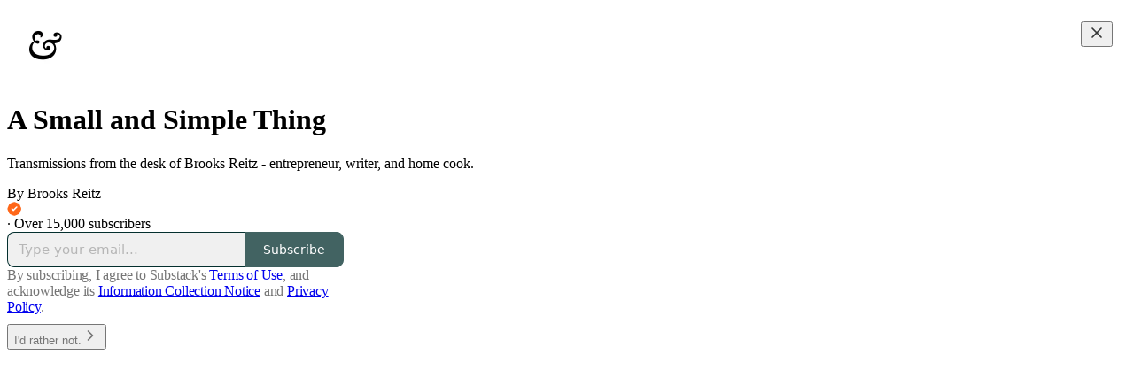

--- FILE ---
content_type: application/javascript
request_url: https://substackcdn.com/bundle/static/js/welcome.638d2a82.js
body_size: 7301
content:
(()=>{"use strict";var e,t,n,a,r,s,i,o,c={99862:function(e,t,n){n.r(t),n.d(t,{Link:()=>O,Route:()=>S,Router:()=>k,default:()=>x,exec:()=>i,getCurrentUrl:()=>b,route:()=>m,subscribers:()=>p});var a=n(50172),r={};function s(e,t){for(var n in t)e[n]=t[n];return e}function i(e,t,n){var a,s=/(?:\?([^#]*))?(#.*)?$/,i=e.match(s),o={};if(i&&i[1])for(var c=i[1].split("&"),l=0;l<c.length;l++){var d=c[l].split("=");o[decodeURIComponent(d[0])]=decodeURIComponent(d.slice(1).join("="))}e=u(e.replace(s,"")),t=u(t||"");for(var f=Math.max(e.length,t.length),p=0;p<f;p++)if(t[p]&&":"===t[p].charAt(0)){var h=t[p].replace(/(^:|[+*?]+$)/g,""),b=(t[p].match(/[+*?]+$/)||r)[0]||"",m=~b.indexOf("+"),y=~b.indexOf("*"),g=e[p]||"";if(!g&&!y&&(0>b.indexOf("?")||m)){a=!1;break}if(o[h]=decodeURIComponent(g),m||y){o[h]=e.slice(p).map(decodeURIComponent).join("/");break}}else if(t[p]!==e[p]){a=!1;break}return(!0===n.default||!1!==a)&&o}function o(e,t){return e.rank<t.rank?1:e.rank>t.rank?-1:e.index-t.index}function c(e,t){var n;return e.index=t,e.rank=(n=e).props.default?0:u(n.props.path).map(l).join(""),e.props}function u(e){return e.replace(/(^\/+|\/+$)/g,"").split("/")}function l(e){return":"==e.charAt(0)?1+"*+?".indexOf(e.charAt(e.length-1))||4:5}var d=null,f=[],p=[],h={};function b(){var e;return""+((e=d&&d.location?d.location:d&&d.getCurrentLocation?d.getCurrentLocation():"undefined"!=typeof location?location:h).pathname||"")+(e.search||"")}function m(e,t){var n,a;return void 0===t&&(t=!1),"string"!=typeof e&&e.url&&(t=e.replace,e=e.url),function(e){for(var t=f.length;t--;)if(f[t].canRoute(e))return!0;return!1}(e)&&(n=e,a=t?"replace":"push",d&&d[a]?d[a](n):"undefined"!=typeof history&&history[a+"State"]&&history[a+"State"](null,null,n)),y(e)}function y(e){for(var t=!1,n=0;n<f.length;n++)!0===f[n].routeTo(e)&&(t=!0);for(var a=p.length;a--;)p[a](e);return t}function g(e){if(e&&e.getAttribute){var t=e.getAttribute("href"),n=e.getAttribute("target");if(t&&t.match(/^\//g)&&(!n||n.match(/^_?self$/i)))return m(t)}}function j(e){if(!e.ctrlKey&&!e.metaKey&&!e.altKey&&!e.shiftKey&&0===e.button)return g(e.currentTarget||e.target||this),v(e)}function v(e){return e&&(e.stopImmediatePropagation&&e.stopImmediatePropagation(),e.stopPropagation&&e.stopPropagation(),e.preventDefault()),!1}function C(e){if(!e.ctrlKey&&!e.metaKey&&!e.altKey&&!e.shiftKey&&0===e.button){var t=e.target;do if("A"===String(t.nodeName).toUpperCase()&&t.getAttribute("href")){if(t.hasAttribute("native"))return;if(g(t))return v(e)}while(t=t.parentNode)}}var P=!1,k=function(e){function t(t){e.call(this,t),t.history&&(d=t.history),this.state={url:t.url||b()},P||("function"==typeof addEventListener&&(d||addEventListener("popstate",function(){y(b())}),addEventListener("click",C)),P=!0)}return e&&(t.__proto__=e),t.prototype=Object.create(e&&e.prototype),t.prototype.constructor=t,t.prototype.shouldComponentUpdate=function(e){return!0!==e.static||e.url!==this.props.url||e.onChange!==this.props.onChange},t.prototype.canRoute=function(e){var t=(0,a.toChildArray)(this.props.children);return this.getMatchingChildren(t,e,!1).length>0},t.prototype.routeTo=function(e){this.setState({url:e});var t=this.canRoute(e);return this.updating||this.forceUpdate(),t},t.prototype.componentWillMount=function(){f.push(this),this.updating=!0},t.prototype.componentDidMount=function(){var e=this;d&&(this.unlisten=d.listen(function(t){e.routeTo(""+(t.pathname||"")+(t.search||""))})),this.updating=!1},t.prototype.componentWillUnmount=function(){"function"==typeof this.unlisten&&this.unlisten(),f.splice(f.indexOf(this),1)},t.prototype.componentWillUpdate=function(){this.updating=!0},t.prototype.componentDidUpdate=function(){this.updating=!1},t.prototype.getMatchingChildren=function(e,t,n){return e.filter(c).sort(o).map(function(e){var r=i(t,e.props.path,e.props);if(r){if(!1!==n){var o={url:t,matches:r};return s(o,r),delete o.ref,delete o.key,(0,a.cloneElement)(e,o)}return e}}).filter(Boolean)},t.prototype.render=function(e,t){var n=e.children,r=e.onChange,s=t.url,i=this.getMatchingChildren((0,a.toChildArray)(n),s,!0),o=i[0]||null,c=this.previousUrl;return s!==c&&(this.previousUrl=s,"function"==typeof r&&r({router:this,url:s,previous:c,active:i,current:o})),o},t}(a.Component),O=function(e){return(0,a.createElement)("a",s({onClick:j},e))},S=function(e){return(0,a.createElement)(e.component,e)};k.subscribers=p,k.getCurrentUrl=b,k.route=m,k.Router=k,k.Route=S,k.Link=O,k.exec=i;let x=k},30601:function(e,t,n){var a=n(34835),r=n(69277),s=n(70408),i=n(79785),o=n(4006);n(1683);var c=n(99862),u=n(17402),l=n(96917),d=n(9266),f=n(52820),p=n(84565),h=n(84605),b=n(51440),m=n(95899),y=n(53989),g=n(3084),j=n(85478),v=n(98747),C=n(46271),P=n(40659);function k(e){let{user:t=null,children:n,siteConfigs:a={},hasThemedBackground:r=!1,language:s="en",preferredLanguage:i=null,country:c,experimentInfo:u={variantOverrides:{},experimentFeatures:{},experimentExposures:{}},publicationSettings:l={},userSettings:d,publicationUserSettings:k={}}=e;return(0,o.Y)(b.PC,{country:c||"US",children:(0,o.Y)(h.Pz,{language:s||"en",preferredLanguage:i,children:(0,o.Y)(v.wX,{value:{hasThemedBackground:r},children:(0,o.Y)(j.eE,{siteConfigs:a,children:(0,o.Y)(f.S$,{siteConfigs:a,experimentInfo:u,children:(0,o.Y)(p.sV,{siteConfigs:a,experimentInfo:u,children:(0,o.Y)(y.Fm,{settings:l,children:(0,o.Y)(g.iB,{preloadPubUserSettings:k,children:(0,o.Y)(C.vu,{defaultValue:t,userSettings:d,children:(0,o.Y)(m.HW,{children:(0,o.Y)(P.Fg,{children:n})})})})})})})})})})})}var O=n(68349),S=n(21398),x=n(41086);function _(){let e=(0,i._)(["Podcast Archive - ",""]);return _=function(){return e},e}function E(){let e=(0,i._)(["Full archive of all the episodes from ","."]);return E=function(){return e},e}class w extends u.Component{componentDidUpdate(e,t){var n,a,s,i;this.props.initialData&&JSON.stringify(this.props.initialData)!==JSON.stringify(this.state)&&this.setState((0,r._)({},this.props.initialData));let o=null==(a=this.state.pub)||null==(n=a.theme)?void 0:n.web_bg_color,c=document.documentElement;c&&o&&(null==t||null==(i=t.pub)||null==(s=i.theme)?void 0:s.web_bg_color)!==o&&(c.style.background=o)}componentDidMount(){var e,t,n,a,r,s;let i=null==(a=this.props)||null==(n=a.initialData)||null==(t=n.pub)||null==(e=t.theme)?void 0:e.web_bg_color,o=document.documentElement;o&&i&&(o.style.background=i),"undefined"!=typeof window&&(0,O.qm)("showWelcome");let c=null==(s=this.props)||null==(r=s.initialData)?void 0:r.mainBundleCSS;if(c){let e=document.head;c.forEach(t=>{let n=document.createElement("link");n.type="text/css",n.rel="stylesheet",n.href=t,e.appendChild(n)})}}render(){var e,t;let a=this.props,i=null!=(t=this.state)?t:{},{pub:u,user:f,freeSignup:p,freeSignupEmail:h,referralCode:b,hide_intro_popup:m,publicationSettings:y,siteConfigs:g={},publicationUserSettings:j,userSettings:v,twitterCardUrl:C,postMetaData:P,welcomePageData:O}=i,w=!!(null==u?void 0:u.theme);if(!u)return null;let{iTemplate:A}=I18N.i({pub:u});return(0,o.FD)(k,{user:f||null,siteConfigs:g,hasThemedBackground:w,language:this.state.language,country:this.state.country,experimentInfo:this.props.initialData,publicationSettings:null!=y?y:void 0,publicationUserSettings:null!=j?j:void 0,userSettings:v,children:[a.isSSR?(0,o.FD)(o.FK,{children:[(0,o.Y)(S.Ic,{onRequest:()=>Promise.all([n.e("2144"),n.e("182"),n.e("2365")]).then(n.bind(n,59712)),resolve:e=>e.PubPageMetaTags,module:"@/frontend/main/pub_metadata",publication:u,twitterCardUrl:C}),(0,o.FD)(c.default,{children:[(0,o.Y)(S.Ic,{onRequest:()=>Promise.all([n.e("2144"),n.e("182"),n.e("4836")]).then(n.bind(n,73957)),resolve:e=>e.PostMetaTags,module:"@/frontend/main/post_metadata",publication:u,post:P,siteConfigs:g,path:"/p/:slug"}),(0,o.Y)(S.Ic,{onRequest:()=>Promise.all([n.e("2144"),n.e("182"),n.e("2940")]).then(n.bind(n,91089)),resolve:e=>e.PageMetaData,module:"@/frontend/main/home/PageMetaData",pub:u,section:u.section,isPodcast:!0,path:"/podcast"}),(0,o.Y)(S.Ic,{onRequest:()=>Promise.all([n.e("2144"),n.e("1462")]).then(n.bind(n,79909)),resolve:e=>e.Metadata,module:"@/frontend/components/Metadata",path:"/podcast/archive",title:A(_(),u.name),description:A(E(),u.name),seoProps:(0,x.y)("search")?{noindex:!0}:{}}),(0,o.Y)(S.Ic,{onRequest:()=>Promise.all([n.e("2144"),n.e("182"),n.e("2940")]).then(n.bind(n,91089)),resolve:e=>e.PageMetaData,module:"@/frontend/main/home/PageMetaData",pub:u,section:u.section,isPodcast:"thebulwark"===u.subdomain&&(null==(e=u.section)?void 0:e.is_podcast),path:"/s/:slug"})]})]}):null,(0,o.Y)(l.A,{initialData:i}),(0,o.Y)(d.Ay,{blurbs:null==O?void 0:O.blurbs,freeSignup:p,freeSignupEmail:h,hidden:m,publication:u,referralCode:b,user:null!=f?f:null,showOnMount:!0,launchWelcomePage:!0,topThreePosts:null==O?void 0:O.topThreePosts,topThreeSubscribers:null==O?void 0:O.topThreeSubscribers}),(0,o.Y)(S.Ic,(0,s._)((0,r._)({module:"@/frontend/main",resolve:e=>e.default,onRequest:()=>Promise.all([n.e("1283"),n.e("1217"),n.e("5754"),n.e("3897"),n.e("2536"),n.e("91"),n.e("3063"),n.e("2985"),n.e("7780"),n.e("383"),n.e("7133"),n.e("6416"),n.e("4900"),n.e("8458"),n.e("1335"),n.e("3031"),n.e("8577"),n.e("2967"),n.e("5846"),n.e("8413"),n.e("7142"),n.e("2144"),n.e("4497"),n.e("1467"),n.e("2414"),n.e("6460"),n.e("5855"),n.e("1091"),n.e("8148"),n.e("7762"),n.e("3034"),n.e("9441"),n.e("5611"),n.e("4938"),n.e("8007"),n.e("2409"),n.e("8051"),n.e("3858"),n.e("9966"),n.e("3302"),n.e("8623"),n.e("4736"),n.e("6314"),n.e("2932"),n.e("5894"),n.e("5234"),n.e("3421"),n.e("8056"),n.e("4912"),n.e("6998"),n.e("5366"),n.e("7992"),n.e("4539"),n.e("7222"),n.e("3366"),n.e("711"),n.e("182"),n.e("5321"),n.e("9605"),n.e("6132"),n.e("2211"),n.e("2014"),n.e("3774"),n.e("883"),n.e("5136"),n.e("668")]).then(n.bind(n,58929))},a),{skipIntroPopupRender:!0}))]})}constructor(e,t){super(e,t),this.state=e.initialData||{}}}(0,a.A)(w)}},u={};function l(e){var t=u[e];if(void 0!==t)return t.exports;var n=u[e]={id:e,loaded:!1,exports:{}};return c[e].call(n.exports,n,n.exports,l),n.loaded=!0,n.exports}if(l.m=c,l.n=e=>{var t=e&&e.__esModule?()=>e.default:()=>e;return l.d(t,{a:t}),t},t=Object.getPrototypeOf?e=>Object.getPrototypeOf(e):e=>e.__proto__,l.t=function(n,a){if(1&a&&(n=this(n)),8&a||"object"==typeof n&&n&&(4&a&&n.__esModule||16&a&&"function"==typeof n.then))return n;var r=Object.create(null);l.r(r);var s={};e=e||[null,t({}),t([]),t(t)];for(var i=2&a&&n;"object"==typeof i&&!~e.indexOf(i);i=t(i))Object.getOwnPropertyNames(i).forEach(e=>{s[e]=()=>n[e]});return s.default=()=>n,l.d(r,s),r},l.d=(e,t)=>{for(var n in t)l.o(t,n)&&!l.o(e,n)&&Object.defineProperty(e,n,{enumerable:!0,get:t[n]})},l.f={},l.e=e=>Promise.all(Object.keys(l.f).reduce((t,n)=>(l.f[n](e,t),t),[])),l.hmd=e=>((e=Object.create(e)).children||(e.children=[]),Object.defineProperty(e,"exports",{enumerable:!0,set:()=>{throw Error("ES Modules may not assign module.exports or exports.*, Use ESM export syntax, instead: "+e.id)}}),e),l.u=e=>"551"===e?"static/js/async/551.84322925.js":"9565"===e?"static/js/async/9565.007e3929.js":"273"===e?"static/js/async/273.28dbf63d.js":"837"===e?"static/js/async/837.e2a3b38f.js":"8911"===e?"static/js/async/8911.9ba5a7f0.js":"2313"===e?"static/js/async/2313.fd4ee0d2.js":"2465"===e?"static/js/async/2465.3672a7b7.js":"6860"===e?"static/js/async/6860.43aa29f8.js":"182"===e?"static/js/async/182.1665b6ab.js":"2365"===e?"static/js/async/2365.dba8657f.js":"4836"===e?"static/js/async/4836.ee2a9a83.js":"2940"===e?"static/js/async/2940.33cc8844.js":"1462"===e?"static/js/async/1462.c7783f8f.js":"668"===e?"static/js/async/668.9f528df8.js":"9661"===e?"static/js/async/9661.3ebf6cb4.js":"6076"===e?"static/js/async/6076.811772bb.js":"1738"===e?"static/js/async/1738.6a3d9d70.js":"7710"===e?"static/js/async/7710.059e9f8f.js":"4109"===e?"static/js/async/4109.2ebb490b.js":"5169"===e?"static/js/async/5169.9e604954.js":"3307"===e?"static/js/async/3307.26f04122.js":"4921"===e?"static/js/async/4921.1e74f986.js":"3357"===e?"static/js/async/3357.337e17c4.js":"327"===e?"static/js/async/327.fdeeae99.js":"8868"===e?"static/js/async/8868.7f9beef6.js":"3398"===e?"static/js/async/3398.c0a64ee6.js":"3426"===e?"static/js/async/3426.acedd683.js":"9809"===e?"static/js/async/9809.8f078942.js":"397"===e?"static/js/async/397.98e2f7cb.js":"7363"===e?"static/js/async/7363.621152c4.js":"4175"===e?"static/js/async/4175.93eab673.js":"2679"===e?"static/js/async/2679.14671bf1.js":"7047"===e?"static/js/async/7047.0469cd5c.js":"4592"===e?"static/js/async/4592.70a5e384.js":"5505"===e?"static/js/async/5505.bac66cb6.js":"9234"===e?"static/js/async/9234.34af80d3.js":"4022"===e?"static/js/async/4022.4690635a.js":"7578"===e?"static/js/async/7578.32be18cd.js":"5381"===e?"static/js/async/5381.83c5a3b9.js":"4950"===e?"static/js/async/4950.35578bc2.js":"6071"===e?"static/js/async/6071.42ef55b9.js":"937"===e?"static/js/async/937.4a5ab987.js":"4500"===e?"static/js/async/4500.e7f51585.js":"1004"===e?"static/js/async/1004.9320d389.js":"static/js/"+("9535"===e?"lib-router":e)+"."+({1091:"26d2f496",1162:"49e01672",1217:"71b93047",1283:"e77598dd",1335:"6a526ba6",1467:"8b6ea86b",2014:"43ceef6d",2144:"06858c0a",2187:"34549080",2211:"d6fc2093",240:"73eb6af8",2409:"f0df69be",2414:"f728c7cc",2536:"4ec76a84",2932:"5bde0912",2967:"e6e934c1",2985:"08d01665",3031:"7f809a41",3034:"1a4f0b98",3063:"e25d5b3d",3149:"233b0222",3302:"438e9e02",3327:"7d38ec3f",3366:"bbb2707f",3421:"d3db57d1",3774:"8b143c2f",383:"c9512174",3841:"e2b22b01",3858:"fe179e24",3897:"0761cc9c",4241:"49e659c7",4497:"5dbf0a05",4539:"6623370b",4736:"73d43e99",4744:"3826365f",4900:"d0eac2a8",4912:"5cee8d62",4938:"3c4d0ce6",5136:"61157c8b",5234:"55f9bfd1",527:"79602f54",5321:"24146cf5",5366:"d35e116a",550:"598bf51e",5611:"36c205d8",5754:"371813ba",5846:"58f8472b",5855:"b604f1eb",5894:"8c10f30f",6132:"951585c7",6314:"a1e95a74",6379:"7b13255e",6416:"50516810",6460:"bd78b022",6869:"18eb965d",6998:"665787c4",711:"c8730652",7133:"8c01b179",7142:"1cc67ac9",7222:"a7c7dc49",7762:"487c210b",7780:"efdce6f1",7992:"50b8d7c5",8007:"56b8e238",8051:"671b62cc",8056:"7963f4e3",8148:"b0668d1b",8413:"48ed1d87",8458:"9143dc4c",8623:"9caadc93",8735:"66fd89c4",8810:"d2173fe9",883:"894df80f",9046:"70296258",91:"90b6073a",9441:"18608180",9535:"a5c85404",9605:"542b6f88",9966:"35a13fe5"})[e]+".js",l.miniCssF=e=>"8577"===e?"static/css/8577.8d59a919.css":"2967"===e?"static/css/2967.a2e17895.css":"5611"===e?"static/css/5611.463006e7.css":"5234"===e?"static/css/5234.3bc4c4b8.css":"5366"===e?"static/css/5366.448b38a4.css":"9605"===e?"static/css/9605.8595f4dc.css":"5136"===e?"static/css/5136.b664b468.css":"6379"===e?"static/css/6379.813be60f.css":"static/css/async/"+e+"."+({1738:"b174ada1",2465:"83b1a8e5",273:"f1ff8278",327:"de09432d",3357:"8db3c09e",3398:"d5b9e778",397:"17fbefce",4950:"400114c3",5169:"1aac2aca",6071:"d259ab81",7047:"1b6d4a88",7363:"92492746",8911:"2028d23f",937:"7ec37487",9809:"9e43936b"})[e]+".css",l.g=(()=>{if("object"==typeof globalThis)return globalThis;try{return this||Function("return this")()}catch(e){if("object"==typeof window)return window}})(),l.o=(e,t)=>Object.prototype.hasOwnProperty.call(e,t),n={},a="substack:",l.l=function(e,t,r,s){if(n[e])return void n[e].push(t);if(void 0!==r)for(var i,o,c=document.getElementsByTagName("script"),u=0;u<c.length;u++){var d=c[u];if(d.getAttribute("src")==e||d.getAttribute("data-webpack")==a+r){i=d;break}}i||(o=!0,(i=document.createElement("script")).charset="utf-8",i.timeout=120,l.nc&&i.setAttribute("nonce",l.nc),i.setAttribute("data-webpack",a+r),i.src=e),n[e]=[t];var f=function(t,a){i.onerror=i.onload=null,clearTimeout(p);var r=n[e];if(delete n[e],i.parentNode&&i.parentNode.removeChild(i),r&&r.forEach(function(e){return e(a)}),t)return t(a)},p=setTimeout(f.bind(null,void 0,{type:"timeout",target:i}),12e4);i.onerror=f.bind(null,i.onerror),i.onload=f.bind(null,i.onload),o&&document.head.appendChild(i)},l.r=e=>{"undefined"!=typeof Symbol&&Symbol.toStringTag&&Object.defineProperty(e,Symbol.toStringTag,{value:"Module"}),Object.defineProperty(e,"__esModule",{value:!0})},l.nmd=e=>(e.paths=[],e.children||(e.children=[]),e),l.nc=void 0,r=[],l.O=(e,t,n,a)=>{if(t){a=a||0;for(var s=r.length;s>0&&r[s-1][2]>a;s--)r[s]=r[s-1];r[s]=[t,n,a];return}for(var i=1/0,s=0;s<r.length;s++){for(var[t,n,a]=r[s],o=!0,c=0;c<t.length;c++)(!1&a||i>=a)&&Object.keys(l.O).every(e=>l.O[e](t[c]))?t.splice(c--,1):(o=!1,a<i&&(i=a));if(o){r.splice(s--,1);var u=n();void 0!==u&&(e=u)}}return e},l.p="https://substackcdn.com/bundle/",l.j="6578","undefined"!=typeof document){var d=function(e,t,n,a,r){var s=document.createElement("link");return s.rel="stylesheet",s.type="text/css",l.nc&&(s.nonce=l.nc),s.onerror=s.onload=function(n){if(s.onerror=s.onload=null,"load"===n.type)a();else{var i=n&&("load"===n.type?"missing":n.type),o=n&&n.target&&n.target.href||t,c=Error("Loading CSS chunk "+e+" failed.\\n("+o+")");c.code="CSS_CHUNK_LOAD_FAILED",c.type=i,c.request=o,s.parentNode&&s.parentNode.removeChild(s),r(c)}},s.href=t,n?n.parentNode.insertBefore(s,n.nextSibling):document.head.appendChild(s),s},f=function(e,t){for(var n=document.getElementsByTagName("link"),a=0;a<n.length;a++){var r=n[a],s=r.getAttribute("data-href")||r.getAttribute("href");if(s&&(s=s.split("?")[0]),"stylesheet"===r.rel&&(s===e||s===t))return r}for(var i=document.getElementsByTagName("style"),a=0;a<i.length;a++){var r=i[a],s=r.getAttribute("data-href");if(s===e||s===t)return r}},p={6578:0};l.f.miniCss=function(e,t){if(p[e])t.push(p[e]);else 0!==p[e]&&({5366:1,1738:1,5169:1,273:1,8911:1,2465:1,3357:1,5136:1,327:1,3398:1,397:1,7363:1,4950:1,6071:1,5611:1,6379:1,8577:1,9605:1,2967:1,5234:1,9809:1,7047:1,937:1})[e]&&t.push(p[e]=new Promise(function(t,n){var a=l.miniCssF(e),r=l.p+a;if(f(a,r))return t();d(e,r,null,t,n)}).then(function(){p[e]=0},function(t){throw delete p[e],t}))}}s={6578:0,852:0},l.f.j=function(e,t){var n=l.o(s,e)?s[e]:void 0;if(0!==n)if(n)t.push(n[2]);else if(/^85(2|77)$/.test(e))s[e]=0;else{var a=new Promise((t,a)=>n=s[e]=[t,a]);t.push(n[2]=a);var r=l.p+l.u(e),i=Error();l.l(r,function(t){if(l.o(s,e)&&(0!==(n=s[e])&&(s[e]=void 0),n)){var a=t&&("load"===t.type?"missing":t.type),r=t&&t.target&&t.target.src;i.message="Loading chunk "+e+" failed.\n("+a+": "+r+")",i.name="ChunkLoadError",i.type=a,i.request=r,n[1](i)}},"chunk-"+e,e)}},l.O.j=e=>0===s[e],i=(e,t)=>{var n,a,[r,i,o]=t,c=0;if(r.some(e=>0!==s[e])){for(n in i)l.o(i,n)&&(l.m[n]=i[n]);if(o)var u=o(l)}for(e&&e(t);c<r.length;c++)a=r[c],l.o(s,a)&&s[a]&&s[a][0](),s[a]=0;return l.O(u)},(o=self.webpackChunksubstack=self.webpackChunksubstack||[]).forEach(i.bind(null,0)),o.push=i.bind(null,o.push.bind(o));var h=l.O(void 0,["7852","2787","2531","6337","9767","7539","4212","6393","3908","6791","7736","8225","9264","7276","7045","852","7887","6341","5134","6069","6561","4779","481","1247","9367","1963","3932","6424","133","6022","7993","7809","1687"],function(){return l(30601)});h=l.O(h)})();